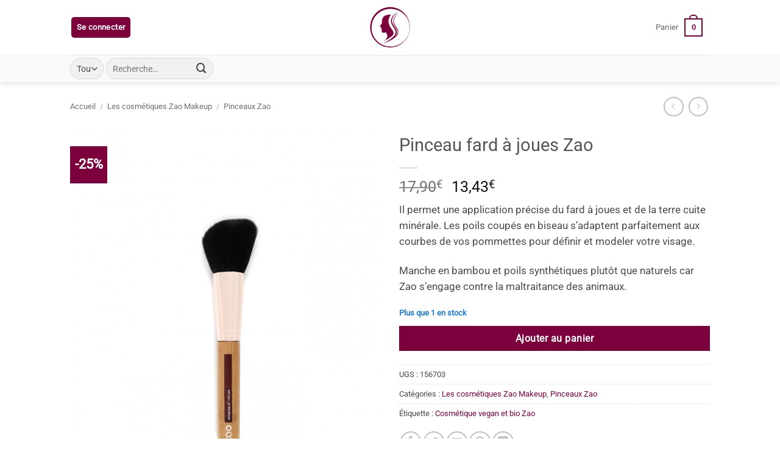

--- FILE ---
content_type: text/html; charset=utf-8
request_url: https://joinbox.today/form/61816873ba93980001ae2473/61816bc8186e2a0001113532
body_size: 1303
content:

<!DOCTYPE html PUBLIC "-//W3C//DTD XHTML 1.0 Transitional//EN" "http://www.w3.org/TR/xhtml1/DTD/xhtml1-transitional.dtd">
<html xmlns="http://www.w3.org/1999/xhtml">
<head>
    <meta http-equiv="X-UA-Compatible" content="IE=edge" />
    <meta http-equiv="Content-Type" content="text/html; charset=utf-8" />
    <meta name="viewport" content="width=device-width, initial-scale=1, shrink-to-fit=no" />
    <title>Inscription à la newsletter Les Fées Naturelles</title>

    <script src="/global_assets/js/main/jquery.min.js"></script>
    <script src="/global_assets/js/plugins/forms/selects/select2.min.js"></script>
    <script src="/global_assets/js/plugins/forms/selects/bootstrap_multiselect.js"></script>

    <script src="/global_assets/js/plugins/pickers/pickadate/picker.js"></script>
    <script src="/global_assets/js/plugins/pickers/pickadate/picker.date.js"></script>

    <script src="/global_assets/js/main/bootstrap.bundle.min.js"></script>
    <script src="/global_assets/js/plugins/pickers/daterangepicker.js"></script>

    <link href="/css/bootstrap.min.css" rel="stylesheet" type="text/css" />
    <link href="/css/components.min.css" rel="stylesheet" type="text/css" />

    <link href="/css/pages/form.css?v=639041817808512635" rel="stylesheet" />
    <script src="/js/pages/forms.js?v=639041817808512717"></script>

    <script type="text/javascript">
        window.emptyFieldMessage = "Ce champ ne peut être vide.";
        window.wrongCaptchaFieldMessage = "";
        window.wrongMailFieldMessage = "";
        window.textChoose = "";
        window.textSelectAll = "";
        window.textTypeToFilter = "";
        window.textSelected = "";
        window.textAllSelected = "";
    </script>
</head>

<body>

<form id="form1" action="/form/61816873ba93980001ae2473/61816bc8186e2a0001113532" method="post" autocomplete="off">
    <input id="Platform" name="Platform" type="hidden" value="" />
    <div id="form-body-canvas" style="width:100%;height:100%;font-family:Helvetica, sans-serif;background-color:rgb(239, 242, 247); background-size: cover; background-attachment:fixed; background-repeat: no-repeat; background-position: center center;color:rgb(60, 72, 88);text-align:center;">
<div id="form-wrapper-canvas" style="max-width: 540px;margin: 62px 0 0;display: inline-block">
<div id="form-canvas" style="padding: 17px;width:100%;background-color:rgba(255, 255, 255, 1);border-radius: 3px;border-color: rgb(192, 204, 217);border-width: 1px;border-style: solid;text-align:left;font-size:16px" class="">

<table width="100%" border="0" cellspacing="0" cellpadding="0" align="center" style="margin: 5px 0px" class="">
<tbody><tr>
<td class="" style="">
<p>Inscription à la newsletter Les Fées Naturelles</p>
</td>
</tr>
</tbody></table>
<table class=" input-field " width="100%" border="0" cellspacing="0" cellpadding="0" align="center" style="margin:10px 0px">
<tbody><tr>
<td>
<label style="font-weight: 700;" class="">Votre adresse email</label> <strong style="color:red">*</strong>
<input style="width:100%;border:1px solid #ddd;padding:8px;" id="cf_0" name="cf_0" type="text" class="required">
</td>
</tr>
</tbody></table>
<table class=" button-field " width="100%" border="0" cellspacing="0" cellpadding="0" align="center">
<tbody><tr>
<td style="text-align:left">
<button id="btnSubmit" type="submit" style="cursor:pointer;margin:10px 0px; border: 1px solid transparent;padding: .5rem 1rem;border-radius:3px;background-color:rgb(62, 72, 87);color:rgb(255, 255, 255);">Inscription</button>
</td>
</tr>
</tbody></table>
</div>
</div>
</div>
</form>

<script defer src="https://static.cloudflareinsights.com/beacon.min.js/vcd15cbe7772f49c399c6a5babf22c1241717689176015" integrity="sha512-ZpsOmlRQV6y907TI0dKBHq9Md29nnaEIPlkf84rnaERnq6zvWvPUqr2ft8M1aS28oN72PdrCzSjY4U6VaAw1EQ==" data-cf-beacon='{"version":"2024.11.0","token":"312da7294786457096b9b7c3f2ea8baa","r":1,"server_timing":{"name":{"cfCacheStatus":true,"cfEdge":true,"cfExtPri":true,"cfL4":true,"cfOrigin":true,"cfSpeedBrain":true},"location_startswith":null}}' crossorigin="anonymous"></script>
</body>
</html>


--- FILE ---
content_type: text/css; charset=utf-8
request_url: https://lesfeesnaturelles.fr/boutique/wp-content/cache/min/1/boutique/wp-content/plugins/woocommerce-appointments/assets/css/frontend.css?ver=1768311126
body_size: 4381
content:
.wc-appointments-appointment-form-wrap{display:block!important;font-size:16px;width:100%;position:relative}.wc-appointments-appointment-form-wrap .wca-loading-bar{position:absolute;top:1em;left:0;right:0;height:2px;background:0 0;pointer-events:none;overflow:hidden;z-index:1001}.wc-appointments-appointment-form-wrap .wca-loading-bar::before{content:"";position:absolute;height:100%;width:100%;left:0;background:gray;transform-origin:left;transform:translateX(0) scaleX(0)}.wc-appointments-appointment-form-wrap .wca-loading-bar.is-active::before{animation:wcaLoadingBarSlide 1.5s ease-in-out infinite}.wc-appointments-appointment-form-wrap .wc-appointments-appointment-form{background-color:#fff;border:1px solid rgba(0,0,0,.05);box-sizing:border-box;display:inline-block;margin:0 0 1em;padding:1em 1em 0;width:100%}.wc-appointments-appointment-form-wrap .wc-appointments-appointment-form *{font-family:-apple-system,BlinkMacSystemFont,"Segoe UI","Roboto","Oxygen-Sans","Ubuntu","Cantarell","Helvetica Neue",sans-serif}.wc-appointments-appointment-form-wrap .wc-appointments-appointment-form input{-moz-box-sizing:border-box;-webkit-box-sizing:border-box;box-sizing:border-box}.wc-appointments-appointment-form-wrap .wc-appointments-appointment-form input[type=radio],.wc-appointments-appointment-form-wrap .wc-appointments-appointment-form input[type=checkbox]{width:auto!important}.wc-appointments-appointment-form-wrap .wc-appointments-appointment-form .form-field input[type=number]{width:25%}.wc-appointments-appointment-form-wrap .wc-appointments-appointment-form .form-field.wc_appointments_field_timezone{height:0;margin:0;padding:0;position:relative}.wc-appointments-appointment-form-wrap .wc-appointments-appointment-form .form-field.wc_appointments_field_timezone label{background-color:#fff;font-size:.8em;padding:.8em;position:absolute;top:-3em;right:-.5em}.wc-appointments-appointment-form-wrap .wc-appointments-appointment-form .form-field.wc_appointments_field_timezone label a{cursor:pointer;margin-left:.3em;text-decoration:none}.wc-appointments-appointment-form-wrap .wc-appointments-appointment-form .form-field.wc_appointments_field_timezone label a::after{content:"▼";font-size:.75em;margin-left:5px}.rtl .wc-appointments-appointment-form-wrap .wc-appointments-appointment-form .form-field.wc_appointments_field_timezone label a::after{margin-left:0;margin-right:5px}.wc-appointments-appointment-form-wrap .wc-appointments-appointment-form .form-field.wc_appointments_field_timezone select,.wc-appointments-appointment-form-wrap .wc-appointments-appointment-form .form-field.wc_appointments_field_timezone .select2{display:none;margin-bottom:1em}.wc-appointments-appointment-form-wrap .wc-appointments-appointment-form label{color:#2b2b2b;display:block;font-size:1.1em;font-weight:400;margin-bottom:5px}.wc-appointments-appointment-form-wrap .wc-appointments-appointment-form .form-field-month label{display:none}.wc-appointments-appointment-form-wrap .wc-appointments-appointment-form .form-field-month .slot-picker{border-top:0;padding-top:0}.wc-appointments-appointment-form-wrap .wc-appointments-appointment-form .form-field-month .slot-picker li.slot{display:inline-block;width:25%}.wc-appointments-appointment-form-wrap .wc-appointments-appointment-form .form-field-month .slot-picker li.selected-month{background-color:rgba(0,0,0,.05);opacity:1}.wc-appointments-appointment-form-wrap .wc-appointments-appointment-form select{width:100%}.wc-appointments-appointment-form-wrap .wc-appointments-appointment-form .slot-picker{border-top:1px dashed rgba(0,0,0,.05);margin:0-1em -1px;padding:1em;zoom:1}.wc-appointments-appointment-form-wrap .wc-appointments-appointment-form .slot-picker ul.slot_column{display:inline-block;margin:0!important;padding:0!important;vertical-align:top;width:33.3333%}.wc-appointments-appointment-form-wrap .wc-appointments-appointment-form .slot-picker li.slot_heading{color:#2b2b2b;display:block;font-size:.9em;font-weight:400;margin:0 0 10px;text-align:center}.wc-appointments-appointment-form-wrap .wc-appointments-appointment-form .slot-picker li.slot{line-height:1;list-style:none;margin:0;position:relative;padding:0;width:100%}.wc-appointments-appointment-form-wrap .wc-appointments-appointment-form .slot-picker li.slot.selected a,.wc-appointments-appointment-form-wrap .wc-appointments-appointment-form .slot-picker li.slot.selected:hover a{background-color:#111;color:#fff;outline-color:transparent;text-decoration:none}.wc-appointments-appointment-form-wrap .wc-appointments-appointment-form .slot-picker li.slot a{border:0;box-sizing:border-box;box-shadow:none;color:#2b2b2b;display:inline-block;font-size:.9em;font-weight:600;padding:.85em 5px;text-align:center;text-decoration:none;width:100%}.wc-appointments-appointment-form-wrap .wc-appointments-appointment-form .slot-picker li.slot span{color:#a1a1a1;display:inline-block;font-size:.9em;font-weight:600;padding:.85em 5px;text-align:center;text-decoration:none;width:100%}.wc-appointments-appointment-form-wrap .wc-appointments-appointment-form .slot-picker li.slot:hover a,.wc-appointments-appointment-form-wrap .wc-appointments-appointment-form .slot-picker li.slot:focus a{background-color:#dadada;background-color:rgba(0,0,0,.05);color:#2b2b2b}.wc-appointments-appointment-form-wrap .wc-appointments-appointment-form .slot-picker li.slot.slot_empty{padding:.8em 5px;text-align:center}.wc-appointments-appointment-form-wrap .wc-appointments-appointment-form .slot-picker li.slot.fully_scheduled a,.wc-appointments-appointment-form-wrap .wc-appointments-appointment-form .slot-picker li.slot.fully_scheduled a.selected{cursor:not-allowed;opacity:.35;text-decoration:line-through}.wc-appointments-appointment-form-wrap .wc-appointments-appointment-form .slot-picker li.slot.partial_scheduled a::before,.wc-appointments-appointment-form-wrap .wc-appointments-appointment-form .slot-picker li.slot.partial_scheduled a.selected::before{display:inline-block;background-color:rgba(0,0,0,.1);border-radius:5px;content:"";position:absolute;left:0;bottom:0;right:0;margin:0 auto;width:10%;height:5px}.wc-appointments-appointment-form-wrap .wc-appointments-appointment-form .slot-picker li.slot[data-locale]::before,.wc-appointments-appointment-form-wrap .wc-appointments-appointment-form .slot-picker li.slot[data-locale]::after{visibility:hidden;opacity:0;pointer-events:none}.wc-appointments-appointment-form-wrap .wc-appointments-appointment-form .slot-picker li.slot[data-locale]::before{position:absolute;top:125%;left:50%;margin-top:5px;margin-left:-80px;padding:7px;width:160px;border-radius:3px;background-color:#000;background-color:rgba(51,51,51,.9);color:#fff;content:attr(data-locale);text-align:center;font-size:.8em;z-index:1}.wc-appointments-appointment-form-wrap .wc-appointments-appointment-form .slot-picker li.slot[data-locale]::after{position:absolute;top:125%;left:50%;margin-left:-5px;width:0;border-bottom:5px solid #000;border-bottom:5px solid rgba(51,51,51,.9);border-right:5px solid transparent;border-left:5px solid transparent;content:" ";font-size:0;line-height:0}.wc-appointments-appointment-form-wrap .wc-appointments-appointment-form .slot-picker li.slot[data-locale]:hover::before,.wc-appointments-appointment-form-wrap .wc-appointments-appointment-form .slot-picker li.slot[data-locale]:hover::after{visibility:visible;opacity:1}.wc-appointments-appointment-form-wrap .wc-appointments-appointment-form .slot-picker li.slot .spaces-left{display:block}.wc-appointments-appointment-form-wrap .wc-appointments-appointment-form fieldset{background:0;border:0;margin:0;padding:0}.wc-appointments-appointment-form-wrap .wc-appointments-appointment-form fieldset .picker.hasDatepicker{line-height:1em;position:relative}.wc-appointments-appointment-form-wrap .wc-appointments-appointment-form fieldset input{width:100%}.wc-appointments-appointment-form-wrap .wc-appointments-appointment-form fieldset input.error{border-color:red}.wc-appointments-appointment-form-wrap .wc-appointments-appointment-form fieldset legend{display:none}.wc-appointments-appointment-form-wrap .wc-appointments-appointment-form fieldset legend small{text-decoration:underline;padding-left:1em;color:#999;cursor:pointer}.wc-appointments-appointment-form-wrap .wc-appointments-appointment-form fieldset label{display:inline-block;vertical-align:top;line-height:1.5em;width:25%}.wc-appointments-appointment-form-wrap .wc-appointments-appointment-form fieldset label span{display:block;font-size:.8em;color:#999;padding:0 2px}.wc-appointments-appointment-form-wrap .wc-appointments-appointment-form .wc_appointments_field_staff,.wc-appointments-appointment-form-wrap .wc-appointments-appointment-form .wc-appointments-date-picker{background:0;margin:0 0 1em}.wc-appointments-appointment-form-wrap .wc-appointments-appointment-form .wc_appointments_field_staff select:not(.select2-hidden-accessible),.wc-appointments-appointment-form-wrap .wc-appointments-appointment-form .wc-appointments-date-picker select:not(.select2-hidden-accessible){opacity:0;pointer-events:none}.wc-appointments-appointment-form-wrap .wc-appointments-appointment-form dl{margin:0!important;padding:0;overflow:hidden}.wc-appointments-appointment-form-wrap .wc-appointments-appointment-form dl dt{clear:left;float:left;margin:0!important;padding:0;width:50%}.rtl .wc-appointments-appointment-form-wrap .wc-appointments-appointment-form dl dt{clear:right;float:none;float:right}.wc-appointments-appointment-form-wrap .wc-appointments-appointment-form dl dd{float:right!important;margin:0;padding:0}.wc-appointments-appointment-form-wrap .wc-appointments-appointment-form dl dd span{line-height:1}.rtl .wc-appointments-appointment-form-wrap .wc-appointments-appointment-form dl dd{float:none!important;float:left!important}.wc-appointments-appointment-form-wrap .wc-appointments-appointment-form .wc-appointments-appointment-hook.wc-appointments-appointment-hook-before .product-addon-add-ons,.wc-appointments-appointment-form-wrap .wc-appointments-appointment-form .wc-appointments-appointment-hook.wc-appointments-appointment-hook-before .tc-extra-product-options.tc-show{border-bottom:1px dashed rgba(0,0,0,.05);padding:.5em 1em 1em;margin:0-1em}.wc-appointments-appointment-form-wrap .wc-appointments-appointment-form .wc-appointments-appointment-hook.wc-appointments-appointment-hook-before .wc-pao-addon{border-bottom:1px dashed rgba(0,0,0,.05);margin:-1em -1em 1em!important;padding:1em}.wc-appointments-appointment-form-wrap .wc-appointments-appointment-form .wc-appointments-appointment-hook.wc-appointments-appointment-hook-after{display:none}.wc-appointments-appointment-form-wrap .wc-appointments-appointment-form .wc-appointments-appointment-hook.wc-appointments-appointment-hook-after .product-addon-add-ons,.wc-appointments-appointment-form-wrap .wc-appointments-appointment-form .wc-appointments-appointment-hook.wc-appointments-appointment-hook-after .tc-extra-product-options.tc-show{border-top:1px dashed rgba(0,0,0,.05);padding:1em 1em .5em;margin:0-1em}.wc-appointments-appointment-form-wrap .wc-appointments-appointment-form .wc-appointments-appointment-hook.wc-appointments-appointment-hook-after .wc-pao-addon{border-top:1px dashed rgba(0,0,0,.05);margin:0-1em -1px!important;padding:1em}.wc-appointments-appointment-form-wrap .wc-appointments-appointment-form .wc-appointments-appointment-cost{border-top:1px dashed rgba(0,0,0,.05);display:none;padding:1em;margin:0-1em}.wc-appointments-appointment-form-wrap .wc-appointments-appointment-form .gform_wrapper .gform_footer{margin:0;padding:.25em 0 0}.wc-appointments-appointment-form-wrap .wc-appointments-appointment-form .wc-pao-addon .addon-description{margin:-.75em 0 1em}.wc-appointments-appointment-form-wrap .wc-appointments-appointment-form .wc-pao-addon p.form-row{float:none;margin:0 0 .5em;padding:0}.wc-appointments-appointment-form-wrap .wc-appointments-appointment-form .wc-pao-addon p.form-row label{font-size:.9em;font-weight:600;line-height:1}.wc-appointments-appointment-form-wrap .wc-appointments-appointment-form .wc-pao-addon p.form-row:last-of-type{margin-bottom:.5em}.wc-appointments-appointment-form-wrap .wc-appointments-appointment-form .wc-pao-addon .wc-pao-addon-image-swatch.selected{outline-color:#111}.wc-appointments-appointment-form-wrap .wc-appointments-appointment-form #product-addons-total dl{margin-top:0;margin-bottom:1.25em}.wc-appointments-appointment-form-wrap .wc-appointments-appointment-form .addon-duration{font-size:.75em;margin-left:.15em}.wc-appointments-appointment-form-wrap .wc-appointments-appointment-form .amount-symbol{margin-right:.15em}.wc-appointments-appointment-form-wrap .wc-appointments-appointment-form .wc-deposits-wrapper{margin:1em 0}@keyframes wcaLoadingBarSlide{0%{transform:translateX(0) scaleX(0)}60%{transform:translateX(20%) scaleX(.7)}to{transform:translateX(100%) scaleX(0)}}.woocommerce-order-details .wc-pao-cart-item-name-icon,.woocommerce-checkout-review-order-table .wc-pao-cart-item-name-icon,.woocommerce-MyAccount-content .order_details .wc-pao-cart-item-name-icon,#order_review .wc-pao-cart-item-name-icon,.woocommerce-mini-cart-item .wc-pao-cart-item-name-icon{margin-left:0}.wc-pao-cart-item-name-icon{margin-left:23px}.price .duration{margin-left:.25em}.price .duration::before{content:"—";margin-right:.5em}.rtl .price .duration{margin-left:0;margin-right:.25em}.rtl .price .duration::before{margin-right:0;margin-left:.5em}.price .from{font-size:.67em;margin:-2px 0 0;text-transform:uppercase;color:rgba(132,132,132,.5)}.wc-appointments-appointment-form-button.disabled{cursor:not-allowed;opacity:.5}.woocommerce-zero-order .cart .product-price,.woocommerce-zero-order .cart .product-subtotal,.woocommerce-zero-order .cart_totals h2,.woocommerce-zero-order .cart_totals table,.woocommerce-zero-order .cart-subtotal,.woocommerce-zero-order .order-total,.woocommerce-zero-order .order_details .total,.woocommerce-zero-order .order_details tfoot,.woocommerce-zero-order .product-total,.woocommerce-zero-order .product-subtotal,.woocommerce-zero-order .shop_table tfoot{display:none}@media screen and (min-width:768px){.woocommerce table.my_account_appointments{font-size:.875em}}.woocommerce table.my_account_appointments .anowrap{white-space:nowrap}.woocommerce table.my_account_appointments .adesc{margin-left:.5em}@media screen and (min-width:768px){.woocommerce table.my_account_appointments .adesc{display:block;margin-left:0}}#ui-datepicker-div{display:none}.wc-appointments-date-picker .ui-datepicker{border:0;background:0;color:#222;font-size:1.1em;padding:0;width:100%}.wc-appointments-date-picker .ui-datepicker *{font-family:-apple-system,BlinkMacSystemFont,"Roboto","Helvetica Neue",sans-serif}.wc-appointments-date-picker .ui-datepicker .ui-helper-clearfix::before,.wc-appointments-date-picker .ui-datepicker .ui-helper-clearfix::after{content:"";display:table;border-collapse:collapse}.wc-appointments-date-picker .ui-datepicker .ui-state-disabled,.wc-appointments-date-picker .ui-datepicker .ui-widget-content .ui-state-disabled,.wc-appointments-date-picker .ui-datepicker .ui-widget-header .ui-state-disabled{opacity:.35;filter:alpha(opacity=35)}.wc-appointments-date-picker .ui-datepicker .ui-datepicker-header{background-color:transparent;background-image:none;border:0;border-radius:0;overflow:hidden;padding:0;position:relative;width:100%}.wc-appointments-date-picker .ui-datepicker .ui-datepicker-header a{color:#222}.wc-appointments-date-picker .ui-datepicker .ui-datepicker-title{font-size:1em;font-weight:400;line-height:1;margin:0 2.5em;padding:.7em 0;text-align:center}.wc-appointments-date-picker .ui-datepicker .ui-datepicker-title .ui-datepicker-year{display:inline-block}.wc-appointments-date-picker .ui-datepicker td:hover,.wc-appointments-date-picker .ui-datepicker .ui-state-hover,.wc-appointments-date-picker .ui-datepicker .ui-datepicker-prev-hover,.wc-appointments-date-picker .ui-datepicker .ui-datepicker-next-hover{background:rgba(0,0,0,.05);cursor:pointer;text-decoration:none}.wc-appointments-date-picker .ui-datepicker .ui-datepicker-prev-hover,.wc-appointments-date-picker .ui-datepicker .ui-datepicker-next-hover,.wc-appointments-date-picker .ui-datepicker .ui-datepicker-next,.wc-appointments-date-picker .ui-datepicker .ui-datepicker-prev{border:0;border-radius:0;box-shadow:none;height:40px;width:40px;position:absolute;top:0}.wc-appointments-date-picker .ui-datepicker .ui-datepicker-prev{left:0}.rtl .wc-appointments-date-picker .ui-datepicker .ui-datepicker-prev{left:auto;right:0}.rtl .wc-appointments-date-picker .ui-datepicker .ui-datepicker-prev span::before{content:"→"}.wc-appointments-date-picker .ui-datepicker .ui-datepicker-next{right:0}.rtl .wc-appointments-date-picker .ui-datepicker .ui-datepicker-next{right:auto;left:0}.rtl .wc-appointments-date-picker .ui-datepicker .ui-datepicker-next span::before{content:"←"}.wc-appointments-date-picker .ui-datepicker .ui-datepicker-next span,.wc-appointments-date-picker .ui-datepicker .ui-datepicker-prev span{background:0 0;display:block;margin:0;position:absolute;left:0;top:0;height:40px;font-weight:400}.wc-appointments-date-picker .ui-datepicker .ui-datepicker-next span::before,.wc-appointments-date-picker .ui-datepicker .ui-datepicker-prev span::before{content:"→";speak:none;font-size:1.5em;font-weight:400;font-variant:normal;text-transform:none;-webkit-font-smoothing:antialiased;margin:0;text-indent:0;position:absolute;top:0;left:0;width:100%;height:100%;text-align:center;line-height:1.4}.wc-appointments-date-picker .ui-datepicker .ui-datepicker-prev span::before{content:"←"}.wc-appointments-date-picker .ui-datepicker .ui-icon-circle-triangle-e,.wc-appointments-date-picker .ui-datepicker .ui-icon-circle-triangle-w{width:40px;height:40px;overflow:hidden;text-indent:-99999px}.rtl .wc-appointments-date-picker .ui-datepicker .ui-icon-circle-triangle-e,.rtl .wc-appointments-date-picker .ui-datepicker .ui-icon-circle-triangle-w{text-indent:-99999px}.wc-appointments-date-picker .ui-datepicker table,.wc-appointments-date-picker .ui-datepicker tbody{border:0;font-size:1em;margin:0;width:100%}.wc-appointments-date-picker .ui-datepicker th{background:0;border:0;color:#2b2b2b;font-size:.8em;font-weight:400;padding:.8em 0!important;text-align:center;word-break:normal}.wc-appointments-date-picker .ui-datepicker tr{border:0;padding:0!important}.wc-appointments-date-picker .ui-datepicker td{background:0;border:0;padding:0!important;position:relative;width:14.2857142857%}.wc-appointments-date-picker .ui-datepicker td a,.wc-appointments-date-picker .ui-datepicker td span{box-shadow:none;display:block}.wc-appointments-date-picker .ui-datepicker td .ui-state-default{background:0 0;background-image:none!important;border:0;color:#2b2b2b;margin:0;font-size:.8em;text-align:center;padding:.8em 0}.wc-appointments-date-picker .ui-datepicker td:not(.ui-state-disabled) a.ui-state-default{font-weight:600}.wc-appointments-date-picker .ui-datepicker td:not(.ui-datepicker-current-day) a.ui-state-active,.wc-appointments-date-picker .ui-datepicker td:not(.ui-datepicker-current-day) a.ui-state-active.ui-state-hover{background-color:rgba(0,0,0,.05)}.wc-appointments-date-picker .ui-datepicker td.appointable a:hover{background-color:rgba(0,0,0,.05);color:#2b2b2b;position:relative;z-index:2}.wc-appointments-date-picker .ui-datepicker td.partial_scheduled a,.wc-appointments-date-picker .ui-datepicker td.partial_scheduled span{z-index:1}.wc-appointments-date-picker .ui-datepicker td.partial_scheduled a::before,.wc-appointments-date-picker .ui-datepicker td.partial_scheduled span::before{display:inline-block;background-color:rgba(0,0,0,.2);border-radius:5px;content:"";position:absolute;left:0;bottom:0;right:0;margin:0 auto;width:10%;height:5px}.wc-appointments-date-picker .ui-datepicker td.remaining_scheduled_9 a::before{width:10%}.wc-appointments-date-picker .ui-datepicker td.remaining_scheduled_8 a::before{width:20%}.wc-appointments-date-picker .ui-datepicker td.remaining_scheduled_7 a::before{width:30%}.wc-appointments-date-picker .ui-datepicker td.remaining_scheduled_6 a::before{width:40%}.wc-appointments-date-picker .ui-datepicker td.remaining_scheduled_5 a::before{width:50%}.wc-appointments-date-picker .ui-datepicker td.remaining_scheduled_4 a::before{width:60%}.wc-appointments-date-picker .ui-datepicker td.remaining_scheduled_3 a::before{width:70%}.wc-appointments-date-picker .ui-datepicker td.remaining_scheduled_2 a::before{width:80%}.wc-appointments-date-picker .ui-datepicker td.remaining_scheduled_1 a::before{width:90%}.wc-appointments-date-picker .ui-datepicker td.fully_scheduled span,.wc-appointments-date-picker .ui-datepicker td.fully_scheduled a{cursor:not-allowed;font-weight:400;text-decoration:line-through}.wc-appointments-date-picker .ui-datepicker td.fully_scheduled span::before,.wc-appointments-date-picker .ui-datepicker td.fully_scheduled a::before{display:inline-block;background-color:rgba(0,0,0,.1);border-radius:5px;content:"";position:absolute;left:0;bottom:0;right:0;margin:0 auto;width:100%;height:5px}.wc-appointments-date-picker .ui-datepicker td.ui-datepicker-today span,.wc-appointments-date-picker .ui-datepicker td.ui-datepicker-today a{color:#f6563e}.wc-appointments-date-picker .ui-datepicker td.ui-datepicker-current-day a,.wc-appointments-date-picker .ui-datepicker td.ui-datepicker-current-day a:hover{background-color:#111;color:#fff;opacity:1}.wc-appointments-date-picker .ui-datepicker td.ui-datepicker-current-day a::before,.wc-appointments-date-picker .ui-datepicker td.ui-datepicker-current-day a:hover::before{background-color:rgba(255,255,255,.35)}.wc-appointments-date-picker .ui-datepicker td.ui-datepicker-selected-day{background-color:rgba(0,0,0,.05);opacity:1}.wc-appointments-date-picker .ui-datepicker td.appointable-range .ui-state-default{background:#111;color:#fff}.wc-appointments-date-picker .ui-datepicker td.discounted_day.appointable{white-space:nowrap}.wc-appointments-date-picker .ui-datepicker td.discounted_day.appointable::after{color:#7ad03a;content:"";font-family:"WooCommerce";font-size:8px;line-height:1;position:absolute;top:4px;right:4px;z-index:1}.ui-datepicker:not(.ui-datepicker-inline){z-index:9999!important;background:#fff;color:#222;font-size:1.1em;padding:6px;border:1px solid #ddd;border-radius:0;box-shadow:0 4px 8px rgba(0,0,0,.18);width:17em}.ui-datepicker:not(.ui-datepicker-inline) *{font-family:-apple-system,BlinkMacSystemFont,"Roboto","Helvetica Neue",sans-serif}.ui-datepicker:not(.ui-datepicker-inline) table{width:100%;font-size:.9em;border-collapse:collapse;margin:0 0 .4em}.ui-datepicker:not(.ui-datepicker-inline) .ui-helper-clearfix::before,.ui-datepicker:not(.ui-datepicker-inline) .ui-helper-clearfix::after{content:"";display:table;border-collapse:collapse}.ui-datepicker:not(.ui-datepicker-inline) .ui-state-disabled,.ui-datepicker:not(.ui-datepicker-inline) .ui-widget-content .ui-state-disabled,.ui-datepicker:not(.ui-datepicker-inline) .ui-widget-header .ui-state-disabled{opacity:.35;filter:alpha(opacity=35)}.ui-datepicker:not(.ui-datepicker-inline) table,.ui-datepicker:not(.ui-datepicker-inline) tbody{border:0;font-size:1em;margin:0;width:100%}.ui-datepicker:not(.ui-datepicker-inline) th{background:0;border:0;color:#2b2b2b;font-size:.8em;font-weight:700;padding:.8em 0!important;text-align:center;word-break:normal}.ui-datepicker:not(.ui-datepicker-inline) tr{border:0;padding:0!important}.ui-datepicker:not(.ui-datepicker-inline) td{background:0;border:0;padding:0!important;position:relative;width:14.2857142857%}.ui-datepicker:not(.ui-datepicker-inline) td a,.ui-datepicker:not(.ui-datepicker-inline) td span{box-shadow:none;display:block;text-decoration:none}.ui-datepicker:not(.ui-datepicker-inline) td .ui-state-default{background:0 0;background-image:none!important;border:0;color:#2b2b2b;margin:0;font-size:.8em;text-align:center;padding:.8em 0}.ui-datepicker:not(.ui-datepicker-inline) td:not(.ui-state-disabled) a.ui-state-default{font-weight:600}.ui-datepicker:not(.ui-datepicker-inline) td:not(.ui-datepicker-current-day) a.ui-state-active,.ui-datepicker:not(.ui-datepicker-inline) td:not(.ui-datepicker-current-day) a.ui-state-active.ui-state-hover{background-color:rgba(0,0,0,.05)}.ui-datepicker:not(.ui-datepicker-inline) td.ui-datepicker-today,.ui-datepicker:not(.ui-datepicker-inline) td.ui-datepicker-today a{color:#f6563e}.ui-datepicker:not(.ui-datepicker-inline) td.ui-datepicker-selected-day,.ui-datepicker:not(.ui-datepicker-inline) td.ui-datepicker-current-day a,.ui-datepicker:not(.ui-datepicker-inline) td.ui-datepicker-current-day a:hover{background-color:rgba(0,0,0,.1);opacity:1}.ui-datepicker:not(.ui-datepicker-inline) .ui-datepicker-header{background-color:transparent;background-image:none;border:0;border-radius:0;font-weight:700;overflow:hidden;padding:0;position:relative;width:100%}.ui-datepicker:not(.ui-datepicker-inline) .ui-datepicker-header a{color:#222}.ui-datepicker:not(.ui-datepicker-inline) .ui-datepicker-title{line-height:1;margin:0 2.5em;padding:.3em 0;text-align:center}.ui-datepicker:not(.ui-datepicker-inline) .ui-datepicker-title .ui-datepicker-year{display:inline-block}.ui-datepicker:not(.ui-datepicker-inline) td:hover,.ui-datepicker:not(.ui-datepicker-inline) .ui-state-hover,.ui-datepicker:not(.ui-datepicker-inline) .ui-datepicker-prev-hover,.ui-datepicker:not(.ui-datepicker-inline) .ui-datepicker-next-hover{background:rgba(0,0,0,.05);cursor:pointer;text-decoration:none}.ui-datepicker:not(.ui-datepicker-inline) .ui-datepicker-prev-hover,.ui-datepicker:not(.ui-datepicker-inline) .ui-datepicker-next-hover,.ui-datepicker:not(.ui-datepicker-inline) .ui-datepicker-next,.ui-datepicker:not(.ui-datepicker-inline) .ui-datepicker-prev{border:0;border-radius:0;box-shadow:none;height:40px;width:40px;position:absolute;top:0}.ui-datepicker:not(.ui-datepicker-inline) .ui-datepicker-prev{left:0}.rtl .ui-datepicker:not(.ui-datepicker-inline) .ui-datepicker-prev{left:auto;right:0}.rtl .ui-datepicker:not(.ui-datepicker-inline) .ui-datepicker-prev span::before{content:"→"}.ui-datepicker:not(.ui-datepicker-inline) .ui-datepicker-next{right:0}.ui-datepicker:not(.ui-datepicker-inline) .ui-datepicker-next span{left:auto!important;right:0}.rtl .ui-datepicker:not(.ui-datepicker-inline) .ui-datepicker-next{left:0;right:auto!important}.rtl .ui-datepicker:not(.ui-datepicker-inline) .ui-datepicker-next span{left:0;right:auto!important}.rtl .ui-datepicker:not(.ui-datepicker-inline) .ui-datepicker-next span::before{content:"←"}.ui-datepicker:not(.ui-datepicker-inline) .ui-datepicker-next span,.ui-datepicker:not(.ui-datepicker-inline) .ui-datepicker-prev span{background:0 0;display:block;margin:0;position:absolute;left:0;top:0;height:40px;font-weight:400}.ui-datepicker:not(.ui-datepicker-inline) .ui-datepicker-next span::before,.ui-datepicker:not(.ui-datepicker-inline) .ui-datepicker-prev span::before{content:"→";speak:none;font-size:1.5em;font-weight:400;font-variant:normal;text-transform:none;-webkit-font-smoothing:antialiased;margin:0;text-indent:0;position:absolute;top:0;left:0;width:100%;height:100%;text-align:center;line-height:1.7}.ui-datepicker:not(.ui-datepicker-inline) .ui-datepicker-prev span::before{content:"←"}.ui-datepicker:not(.ui-datepicker-inline) .ui-icon-circle-triangle-e,.ui-datepicker:not(.ui-datepicker-inline) .ui-icon-circle-triangle-w{width:40px;height:40px;overflow:hidden;text-indent:-99999px}.rtl .ui-datepicker:not(.ui-datepicker-inline) .ui-icon-circle-triangle-e,.rtl .ui-datepicker:not(.ui-datepicker-inline) .ui-icon-circle-triangle-w{text-indent:-99999px}.ui-datepicker:not(.ui-datepicker-inline) select.ui-datepicker-month,.ui-datepicker:not(.ui-datepicker-inline) select.ui-datepicker-year{display:inline-block;width:45%}.ui-datepicker:not(.ui-datepicker-inline) .ui-datepicker-buttonpane{border-top:1px solid #ddd;margin:.7em 0 0 0;padding:0 .2em}.ui-datepicker:not(.ui-datepicker-inline) .ui-datepicker-buttonpane button{background:#f7f7f7;border:1px solid #d3d3d3;float:right;margin:.5em .2em .4em;padding:.2em .6em .3em .6em}.ui-datepicker:not(.ui-datepicker-inline) .ui-datepicker-buttonpane button.ui-datepicker-current{float:left}.wc-appointment-summary{background-color:#eee;background-color:rgba(0,0,0,.07);padding:1em}.wc-appointment-summary .wc-appointment-summary-name small{padding:.2em .6em;display:inline-flex;color:#777;background:#e5e5e5;border-radius:4px;border-bottom:1px solid rgba(0,0,0,.05);cursor:inherit!important;white-space:nowrap;max-width:100%}.wc-appointment-summary .wc-appointment-summary-name small.status-complete,.wc-appointment-summary .wc-appointment-summary-name small.status-paid{background:#c8d7e1;color:#2e4453}.wc-appointment-summary .wc-appointment-summary-name small.status-pending,.wc-appointment-summary .wc-appointment-summary-name small.status-pending-confirmation{background:#f8dda7;color:#94660c}.wc-appointment-summary .wc-appointment-summary-name small.status-cancelled{background:#eba3a3;color:#761919}.wc-appointment-summary .wc-appointment-summary-name small.status-confirmed{background:#c6e1c6;color:#5b841b}.wc-appointment-summary .wc-appointment-summary-name small>span{margin:0 .5em;overflow:hidden;text-overflow:ellipsis}.wc-appointment-summary .wc-appointment-summary-list{margin:1em 0 0}.wc-appointment-summary .wc-appointment-summary-list li{margin:0}.wc-appointment-summary .wc-appointment-summary-list li strong{margin-right:.5em}.wc-appointment-summary .wc-appointment-summary-actions{margin-top:1em}.wc-appointment-summary .wc-appointment-summary-actions a{border-right:1px solid #ccc;margin:0 3px 0 0;padding:0 4px 0 0}.wc-appointment-summary .wc-appointment-summary-actions a:last-child{border-right:0;margin:0;padding:0}.select2-container .select2-selection--single{background-color:#fff;height:40px;position:relative;z-index:1}.select2-container img.staff-avatar{display:inline-block;vertical-align:sub;margin-right:6px;max-height:24px}.select2-container .select2-dropdown{text-align:left;z-index:99999}.select2-container--default .select2-selection--single{border-color:#ddd}.select2-container--default .select2-selection--single .select2-selection__rendered{line-height:40px}.select2-container--default .select2-selection--single .select2-selection__arrow{height:40px}.date_picker_wrapper input[type=date],.date_picker_wrapper input[type=text]{margin-bottom:1em;width:100%}.form-field.form-field-wide,.wc-appointments-appointment-cost,#product-addons-total{position:relative}.form-field.form-field-wide .wca-loading-bar,.wc-appointments-appointment-cost .wca-loading-bar,#product-addons-total .wca-loading-bar{position:absolute;top:0;left:0;right:0;height:2px;background:0 0;pointer-events:none;overflow:hidden;z-index:1001}.form-field.form-field-wide .wca-loading-bar::before,.wc-appointments-appointment-cost .wca-loading-bar::before,#product-addons-total .wca-loading-bar::before{content:"";position:absolute;height:100%;width:100%;left:0;background:gray;transform-origin:left;transform:translateX(0) scaleX(0)}.form-field.form-field-wide .wca-loading-bar.is-active::before,.wc-appointments-appointment-cost .wca-loading-bar.is-active::before,#product-addons-total .wca-loading-bar.is-active::before{animation:wcaLoadingBarSlide 1.5s ease-in-out infinite}